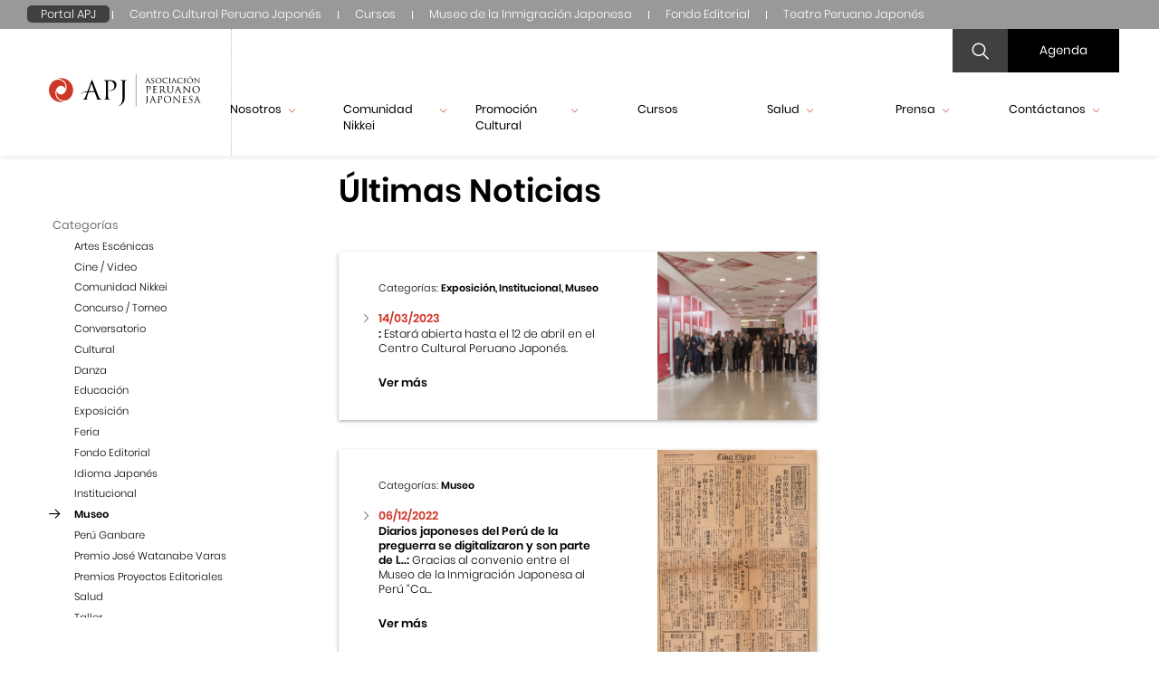

--- FILE ---
content_type: text/html; charset=UTF-8
request_url: https://www.apj.org.pe/ultimas-noticias/museo-96?page=1&page=2&page=2&page=6&page=6&page=6&page=4&page=3
body_size: 10407
content:
<!DOCTYPE html>
<html lang="es">
	<head>
		<meta charset="UTF-8">
		<meta name="viewport" content="width=device-width, user-scalable=no, initial-scale=1.0, maximum-scale=1.0, minimum-scale=1.0">
		<meta name="google-site-verification" content="1nV4o-9h5dhgLIoSNFlIU4hbyCzPfclqvyXrWkkHHC4" />
					<title>APJ - Últimas Noticias</title>
		
		<meta charset="" />
		<meta property="og:site_name"   content=""/>
		<meta property="og:title"       content=""/>
		<meta property="og:description" content=""/>
		<meta property="og:video"       content=""/>
		<meta property="og:image" itemprop="image" content=""/>
		<!-- Cualquier imagen mayor a 300px no se mostrará como miniatura al compartir en WhatsApp -->
		<meta property="og:image:width" content="300">
		<meta property="og:image:height" content="300">

		<meta name="copyright" content=""/>
		<meta name="keywords" content=""/>
		<meta name="subject" content="" />
		<meta name="language" content="" />
		<meta name="robots" content="" />
		<meta name="revised" content="" />
		<meta name="abstract" content=""/>
		<meta name="topic" content="" />
		<meta name="summary" content="" />
		<meta name="classification" content="" />
		<meta name="author" content="" />
		<script src="https://www.google.com/recaptcha/api.js"></script>
		<link rel="stylesheet" href="https://www.apj.org.pe/fonts/Poppins/font.css">
		<link rel="stylesheet" href="https://www.apj.org.pe/fonts/icons/icons.css?v=202204201600">
		<link rel="stylesheet" href="https://www.apj.org.pe/css/owl.carousel.css">
		<link rel="stylesheet" href="https://www.apj.org.pe/css/swiper.css">
		<link rel="stylesheet" href="https://www.apj.org.pe/css/slick.css">
		<link rel="stylesheet" href="https://www.apj.org.pe/css/jquery.fancybox.min.css">
		<link rel="stylesheet" href="https://www.apj.org.pe/css/all.css">
		<link rel="stylesheet" href="https://www.apj.org.pe/css/custom-apj.css?v=202304210800">
		<script src="https://www.apj.org.pe/js/jquery.js"></script>
		<link rel="shortcut icon" type="image/png" href="https://www.apj.org.pe/favicon-apj.ico"/>
		<!-- Global site tag (gtag.js) - Google Analytics -->

<script async src="https://www.googletagmanager.com/gtag/js?id=UA-175270176-1"></script>

<script>

 window.dataLayer = window.dataLayer || [];

 function gtag(){dataLayer.push(arguments);}

 gtag('js', new Date());

 gtag('config', 'UA-175270176-1');

</script>
<!-- Global site tag (gtag.js) - Google Analytics -->


<!-- Google Tag Manager -->

<script>(function(w,d,s,l,i){w[l]=w[l]||[];w[l].push({'gtm.start':

new Date().getTime(),event:'gtm.js'});var f=d.getElementsByTagName(s)[0],

j=d.createElement(s),dl=l!='dataLayer'?'&l='+l:'';j.async=true;j.src=

'https://www.googletagmanager.com/gtm.js?id='+i+dl;f.parentNode.insertBefore(j,f);

})(window,document,'script','dataLayer','GTM-TJ5T3KT');</script>

<!-- End Google Tag Manager -—>
	</head>
	<body class="no-scroll">
		<!-- Google Tag Manager (noscript) -->

<noscript><iframe src="https://www.googletagmanager.com/ns.html?id=GTM-TJ5T3KT"

height="0" width="0" style="display:none;visibility:hidden"></iframe></noscript>

<!-- End Google Tag Manager (noscript) -->
		<header id="header" class=" ">
			<div id="navapj" class="wancho header-ctn">
    <div class="menu-superior">
        <ul class="h-links">
            
                            <li>
                    <a href="/" class="nav-active">Portal APJ</a>
                </li>
                            <li>
                    <a href="/cultural" class="">Centro Cultural Peruano Japonés</a>
                </li>
                            <li>
                    <a href="https://cursos.apj.org.pe" class="">Cursos</a>
                </li>
                            <li>
                    <a href="/museo/" class="">Museo de la Inmigración Japonesa</a>
                </li>
                            <li>
                    <a href="/editorial" class="">Fondo Editorial</a>
                </li>
                            <li>
                    <a href="/teatro/" class="">Teatro Peruano Japonés</a>
                </li>
                    </ul>
    </div>
</div>
		    <div class="cont-menu">
                <div class="logo">
                    <a href="https://www.apj.org.pe/">
                        <img src="https://www.apj.org.pe/photos/shares/logo-apj.svg" alt="">
                    </a>
                </div>
                <div class="width-header">
                    <div class="right-header">
                        <div class="menu-top">
                            <div class="search">
                                <form action="https://www.apj.org.pe/busqueda" method="GET" class="search-form">
                                    <input type="hidden" name="_token" value="SluITSWNOpDjB0CcwrQBeUYQi2RXOSVlIKjAgTvg">
                                    <input class="input-search" name="texto" value="" type="" placeholder="Buscar">
                                    <input type="hidden" name="sitio" value="1">
                                    <input type="hidden" name="lang" value="">
                                    <a class="" id="search-btn">
                                        <i class="search-icon icon-lupa "></i>
                                        <i class="icon-cerrar hidden close-icon"></i>
                                    </a>
                                </form>
                            </div>
                            <a class="button-agendac" href="https://www.apj.org.pe/agenda">
                                Agenda
                            </a>
                        </div>
                        <div class="cont-header-movil">
                            <div class="logo">
                                <a href="https://www.apj.org.pe/">
                                    <img src="https://www.apj.org.pe/photos/shares/logo-apj.svg" alt="">
                                </a>
                            </div>
                            <div class="menu-movil">
                                <div id="nav-icon">
                                    <span></span>
                                    <span></span>
                                    <span></span>
                                </div>
                            </div>
                        </div>
                        <nav id='menu'>
                            <ul id="accordion">
                                                                                                                                            <li class="first-level">
                                                                                            <a  class="link"  > Nosotros <i class="icon-flecha-abajo"></i></a>
                                            
                                                                                            <ul class="submenu">
                                                                                                                                                                                                                            <li>
                                                                                                                                                                                                <a href="https://www.apj.org.pe/quienes-somos"  class="link"  > Quiénes somos </a>
                                                                                                                                                                                    </li>
                                                                                                                                                                                                                                                                                                                                            <li>
                                                                                                                                                                                                <a href="https://www.apj.org.pe/mision-y-vision"  class="link"  > Misión y Visión </a>
                                                                                                                                                                                    </li>
                                                                                                                                                                                                                                                                                                                                            <li>
                                                                                                                                                                                                <a href="https://www.apj.org.pe/organizacion"  class="link"  > Organización </a>
                                                                                                                                                                                    </li>
                                                                                                                                                                                                                                                                                                                                            <li>
                                                                                                                                                                                                <a href="https://www.apj.org.pe/historia"  class="link"  > Historia </a>
                                                                                                                                                                                    </li>
                                                                                                                                                                                                                    </ul>
                                                                                    </li>
                                                                                                                                                <li class="first-level">
                                                                                            <a  class="link"  > Comunidad Nikkei <i class="icon-flecha-abajo"></i></a>
                                            
                                                                                            <ul class="submenu">
                                                                                                                                                                                                                            <li>
                                                                                                                                                                                                <a href="https://www.apj.org.pe/que-es-nikkei"  class="link"  > Qué es Nikkei </a>
                                                                                                                                                                                    </li>
                                                                                                                                                                                                                                                                                                                                            <li>
                                                                                                                                                                                                <a href="https://www.apj.org.pe/los-nikkei-en-el-peru"  class="link"  > Nikkei en el Perú </a>
                                                                                                                                                                                    </li>
                                                                                                                                                                                                                                                                                                                                            <li>
                                                                                                                                                                                                <a href="https://www.apj.org.pe/nikkei-destacados"  class="link"  > Nikkei destacados </a>
                                                                                                                                                                                    </li>
                                                                                                                                                                                                                                                                                                                                            <li>
                                                                                                                                                                                                <a href="https://www.apj.org.pe/instituciones"  class="link"  > Instituciones </a>
                                                                                                                                                                                    </li>
                                                                                                                                                                                                                                                                                        <li>
                                                                                                                                                                                                                                                                                        <a href="https://www.apj.org.pe/peru-ganbare/peru-ganbare"  class="link"  > Perú Ganbare </a>
                                                                                                                                                                                                                                                                        </li>
                                                                                                                                                                                                                                <li>
                                                                                                                                                                                                                                                                                        <a href="https://www.apj.org.pe/125-aniversario-de-la-inmigracion-japonesa-al-peru/125-aniversario-de-la-inmigracion-japonesa-al-peru"  class="link"  > 125.° Aniversario de la Inmigración Japonesa al Perú </a>
                                                                                                                                                                                                                                                                        </li>
                                                                                                                                                            </ul>
                                                                                    </li>
                                                                                                                                                <li class="first-level">
                                                                                            <a  class="link"  > Promoción Cultural <i class="icon-flecha-abajo"></i></a>
                                            
                                                                                            <ul class="submenu">
                                                                                                                                                                                                                            <li>
                                                                                                                                                                                                <a href="https://www.apj.org.pe/cultural"  class="link"  > Centro Cultural Peruano Japonés </a>
                                                                                                                                                                                    </li>
                                                                                                                                                                                                                                                                                                                                                                                                                                                                                                                                                                        <li>
                                                                                                                                                                                                <a href="https://www.apj.org.pe/museo/"  class="link"  > Museo de la Inmigración Japonesa </a>
                                                                                                                                                                                    </li>
                                                                                                                                                                                                                                                                                                                                            <li>
                                                                                                                                                                                                <a href="https://www.apj.org.pe/editorial"  class="link"  > Fondo Editorial </a>
                                                                                                                                                                                    </li>
                                                                                                                                                                                                                                                                                                                                            <li>
                                                                                                                                                                                                <a href="https://www.apj.org.pe/teatro/"  class="link"  > Teatro Peruano Japonés </a>
                                                                                                                                                                                    </li>
                                                                                                                                                                                                                    </ul>
                                                                                    </li>
                                                                                                                                                <li class="first-level">
                                                                                                                                                                                                        <a href="https://cursos.apj.org.pe" target="_blank"> Cursos <i class="icon-flecha-abajo"></i></a>
                                                                                                                                                
                                                                                    </li>
                                                                                                                                                <li class="first-level">
                                                                                            <a  class="link"  > Salud <i class="icon-flecha-abajo"></i></a>
                                            
                                                                                            <ul class="submenu">
                                                                                                                                                                                                                            <li>
                                                                                                                                                                                                <a class="link" href="https://www.clinicapj.org.pe/" target="_blank"> Clínica Centenario Peruano Japonesa </a>
                                                                                                                                                                                    </li>
                                                                                                                                                                                                                                                                                                                                            <li>
                                                                                                                                                                                                <a class="link" href="https://www.policlinicoperuanojapones.org/" target="_blank"> Policlínico Peruano Japonés </a>
                                                                                                                                                                                    </li>
                                                                                                                                                                                                                    </ul>
                                                                                    </li>
                                                                                                                                                <li class="first-level">
                                                                                            <a  class="link"  > Prensa <i class="icon-flecha-abajo"></i></a>
                                            
                                                                                            <ul class="submenu">
                                                                                                                                                                                                                            <li>
                                                                                                                                                                                                <a href="https://www.apj.org.pe/noticias"  class="link"  > Noticias </a>
                                                                                                                                                                                    </li>
                                                                                                                                                                                                                                                                                        <li>
                                                                                                                                                                                                                                                                                        <a href="https://www.apj.org.pe/revistas-y-boletines"  class="link"  > Revistas y Boletines </a>
                                                                                                                                                                                                                                                                        </li>
                                                                                                                                                                                                                                                                                    <li>
                                                                                                                                                                                                <a href="https://www.apj.org.pe/galeria"  class="link"  > Galería </a>
                                                                                                                                                                                    </li>
                                                                                                                                                                                                                    </ul>
                                                                                    </li>
                                                                                                                                                <li class="first-level">
                                                                                                                                                <a  class="link"  > Contáctanos <i class="icon-flecha-abajo"></i></a>
                                                                                            
                                                                                            <ul class="submenu">
                                                                                                                                                                                                                            <li>
                                                                                                                                                                                                <a href="https://www.apj.org.pe/consultas"  class="link"  > Consultas </a>
                                                                                                                                                                                    </li>
                                                                                                                                                                                                                                                                                                                                            <li>
                                                                                                                                                                                                <a href="https://www.apj.org.pe/nuestras-sedes"  class="link"  > Nuestras Sedes </a>
                                                                                                                                                                                    </li>
                                                                                                                                                                                                                                                                                                                                            <li>
                                                                                                                                                                                                <a href="https://www.apj.org.pe/suscribete-al-boletin"  class="link"  > Suscríbete al boletín </a>
                                                                                                                                                                                    </li>
                                                                                                                                                                                                                    </ul>
                                                                                    </li>
                                                                                                                                                                        
                            </ul>
                            <ul id="accordion" class="hr-navbar-mobile">
                                <li class="first-level">
                                    <ul id="navbar-menu" class="submenu">
                                                                            <li class="first-level navbar-mobile">
                                            <a href="/" class="nav-active">Portal APJ</a>
                                        </li>
                                                                            <li class="first-level navbar-mobile">
                                            <a href="/cultural" class="">Centro Cultural Peruano Japonés</a>
                                        </li>
                                                                            <li class="first-level navbar-mobile">
                                            <a href="https://cursos.apj.org.pe" class="">Cursos</a>
                                        </li>
                                                                            <li class="first-level navbar-mobile">
                                            <a href="/museo/" class="">Museo de la Inmigración Japonesa</a>
                                        </li>
                                                                            <li class="first-level navbar-mobile">
                                            <a href="/editorial" class="">Fondo Editorial</a>
                                        </li>
                                                                            <li class="first-level navbar-mobile">
                                            <a href="/teatro/" class="">Teatro Peruano Japonés</a>
                                        </li>
                                                                        </ul>
                                </li>
                            </ul>
                        </nav>
                    </div>
                </div>
            </div>
            
    
		</header>
		<main class="main">
		    <div class="cont100">
		        
	
	<div class="container">
		<div class="internal-container">
			<div class="internal-top-container">
				<input type="hidden" id="previous_url" value="https://www.apj.org.pe">

	<div class="lateral-indicator">Navegación interna</div>
	<div class="overlay-internal"></div>
<div class="lateral-nav">
	<div class="lateral-nav-box">
		<div>
						
																				<!-- Listado Categorias - Inicio -->
						<a class="back-btn" href="" id="menu-back-btn" hidden></a>
						<div>
							<ul class="category-list">
								<li>Categorías</li>

																									
									<li><a href="https://www.apj.org.pe/ultimas-noticias/artes-escenicas-34"
										
										
										>Artes Escénicas</a></li>
																	
									<li><a href="https://www.apj.org.pe/ultimas-noticias/cine-video-39"
										
										
										>Cine / Video</a></li>
																	
									<li><a href="https://www.apj.org.pe/ultimas-noticias/comunidad-nikkei-138"
										
										
										>Comunidad Nikkei</a></li>
																	
									<li><a href="https://www.apj.org.pe/ultimas-noticias/concurso-torneo-69"
										
										
										>Concurso / Torneo</a></li>
																	
									<li><a href="https://www.apj.org.pe/ultimas-noticias/conversatorio-75"
										
										
										>Conversatorio</a></li>
																	
									<li><a href="https://www.apj.org.pe/ultimas-noticias/cultural-130"
										
										
										>Cultural</a></li>
																	
									<li><a href="https://www.apj.org.pe/ultimas-noticias/danza-81"
										
										
										>Danza</a></li>
																	
									<li><a href="https://www.apj.org.pe/ultimas-noticias/educacion-83"
										
										
										>Educación</a></li>
																	
									<li><a href="https://www.apj.org.pe/ultimas-noticias/exposicion-154"
										
										
										>Exposición</a></li>
																	
									<li><a href="https://www.apj.org.pe/ultimas-noticias/feria-86"
										
										
										>Feria</a></li>
																	
									<li><a href="https://www.apj.org.pe/ultimas-noticias/fondo-editorial-23"
										
										
										>Fondo Editorial</a></li>
																	
									<li><a href="https://www.apj.org.pe/ultimas-noticias/idioma-japones-134"
										
										
										>Idioma Japonés</a></li>
																	
									<li><a href="https://www.apj.org.pe/ultimas-noticias/institucional-128"
										
										
										>Institucional</a></li>
																	
									<li><a href="https://www.apj.org.pe/ultimas-noticias/museo-96"
																					class="active"
										
										
										>Museo</a></li>
																	
									<li><a href="https://www.apj.org.pe/ultimas-noticias/peru-ganbare-140"
										
										
										>Perú Ganbare</a></li>
																	
									<li><a href="https://www.apj.org.pe/ultimas-noticias/premio-jose-watanabe-varas-167"
										
										
										>Premio José Watanabe Varas</a></li>
																	
									<li><a href="https://www.apj.org.pe/ultimas-noticias/premios-proyectos-editoriales-4"
										
										
										>Premios Proyectos Editoriales</a></li>
																	
									<li><a href="https://www.apj.org.pe/ultimas-noticias/salud-136"
										
										
										>Salud</a></li>
																	
									<li><a href="https://www.apj.org.pe/ultimas-noticias/taller-101"
										
										
										>Taller</a></li>
								
							</ul>
						</div>
						<!-- Listado Categorias - Fin -->
						
					</div>
	</div>
</div>
				<div class="content-lateral small-content">
					<h1 class="section-title">Últimas Noticias</h1>

					
					
					<div class="listado-publicaciones-dinamico">
						<div class="cards-container">

			
		<a href="https://www.apj.org.pe/publicacion_detalle/exposicion-peru-japon-150-anos-de-amistad-inauguro-la-asociacion-peruano-japonesa" class="card-two-columns big-card">
			<div class="card-left-col">
				<div class="card-content">
					<div class="category-card">
						Categorías:
						<span class="name-categoria">
							Exposición, Institucional, Museo
						</span>
					</div>

												<div class="before-icon text-colorbold">
																	14/03/2023															</div>
					
					<p><strong>:</strong>
						Estará abierta hasta el 12 de abril en el Centro Cultural Peruano Japonés.
					</p>
					<div class="see-more">Ver más</div>
				</div>
			</div>
			<div class="card-right-col">
				<img src="https://www.apj.org.pe/photos/shares/Noticias/2023/Marzo/Expo 150 anos/DSC0184.JPG" alt="" />
			</div>
		</a>
			
		<a href="https://www.apj.org.pe/publicacion_detalle/diarios-japoneses-del-peru-de-la-preguerra-se-digitalizaron-y-son-parte-de-la-coleccion-digital-hoji-shinbun" class="card-two-columns big-card">
			<div class="card-left-col">
				<div class="card-content">
					<div class="category-card">
						Categorías:
						<span class="name-categoria">
							Museo
						</span>
					</div>

												<div class="before-icon text-colorbold">
																	06/12/2022															</div>
					
					<p><strong>Diarios japoneses del Perú de la preguerra se digitalizaron y son parte de l...:</strong>
						Gracias al convenio entre el Museo de la Inmigración Japonesa al Perú “Ca...
					</p>
					<div class="see-more">Ver más</div>
				</div>
			</div>
			<div class="card-right-col">
				<img src="https://www.apj.org.pe/photos/shares/Noticias/2022/Diciembre/Diarios preguerra/LimaNippo.jpeg" alt="" />
			</div>
		</a>
			
		<a href="https://www.apj.org.pe/publicacion_detalle/fuerza-fukuokana-en-el-mundo-se-inauguro-en-el-museo-de-la-inmigracion-japonesa-al-peru-carlos-chiyoteru-hiraoka" class="card-two-columns big-card">
			<div class="card-left-col">
				<div class="card-content">
					<div class="category-card">
						Categorías:
						<span class="name-categoria">
							Institucional, Museo
						</span>
					</div>

												<div class="before-icon text-colorbold">
																	24/11/2022															</div>
					
					<p><strong>“Fuerza Fukuokana en el Mundo” se inauguró en el Museo de la Inmigració...:</strong>
						La muestra expone las actividades de los distintos kenjinkai fukuokanos en di...
					</p>
					<div class="see-more">Ver más</div>
				</div>
			</div>
			<div class="card-right-col">
				<img src="https://www.apj.org.pe/photos/shares/Noticias/2022/Noviembre/Fuerza Fukuokana/WhatsAppImage20221124at101001AM.jpeg" alt="" />
			</div>
		</a>
			
		<a href="https://www.apj.org.pe/publicacion_detalle/museo-de-la-inmigracion-japonesa-al-peru-carlos-chiyoteru-hiraoka-suscribio-acuerdos-de-cooperacion-con-brasil-y-paraguay" class="card-two-columns big-card">
			<div class="card-left-col">
				<div class="card-content">
					<div class="category-card">
						Categorías:
						<span class="name-categoria">
							Museo
						</span>
					</div>

												<div class="before-icon text-colorbold">
																	05/07/2022															</div>
					
					<p><strong>Museo de la Inmigración Japonesa al Perú “Carlos Chiyoteru Hiraoka” sus...:</strong>
						Además, se inauguró la muestra “Fuerza Nikkei en el deporte”.
					</p>
					<div class="see-more">Ver más</div>
				</div>
			</div>
			<div class="card-right-col">
				<img src="https://www.apj.org.pe/photos/shares/Noticias/2022/Julio/Museo Acuerdos/WhatsAppImage20220704at120605PM.jpeg" alt="" />
			</div>
		</a>
	

</div>

	<ul class="pagination">
				<li><a href="/ultimas-noticias/museo-96?page=1&amp;page=2&amp;page=2&amp;page=6&amp;page=6&amp;page=6&amp;page=4&amp;page=3&amp;page=1">&#171; <span class="pag-label">Primera página</span></a></li>
		
		
							<li>...</li>
			
							<li><a href="/ultimas-noticias/museo-96?page=1&amp;page=2&amp;page=2&amp;page=6&amp;page=6&amp;page=6&amp;page=4&amp;page=3&amp;page=2">2</a></li>
				<li><a href="/ultimas-noticias/museo-96?page=1&amp;page=2&amp;page=2&amp;page=6&amp;page=6&amp;page=6&amp;page=4&amp;page=3&amp;page=3" class="active">3</a></li>
				<li><a href="/ultimas-noticias/museo-96?page=1&amp;page=2&amp;page=2&amp;page=6&amp;page=6&amp;page=6&amp;page=4&amp;page=3&amp;page=4">4</a></li>
			
							<li>...</li>
			
							<li><a href="/ultimas-noticias/museo-96?page=1&amp;page=2&amp;page=2&amp;page=6&amp;page=6&amp;page=6&amp;page=4&amp;page=3&amp;page=8"><span class="pag-label">Última página</span> &#187;</a></li>
			</ul>


					</div>

				</div>
			</div>
		</div>
	</div>
	
	<div class="load-page">
    <div class="">
        <img src="https://www.apj.org.pe/images/preloader.gif" alt="">
    </div>
</div>
	<script>
		$(window).load(function() {
 			// executes when complete page is fully loaded, including all frames, objects and images
 			$(".load-page").fadeOut( 500 );
			$("body").removeClass('no-scroll');
		});
		$(function() {

			function getPublicaciones(url) {
				$(".load-page").show();
				$("body").addClass('no-scroll');
				$.ajax({
					url : url,
					headers: { 'X-CSRF-TOKEN': 'SluITSWNOpDjB0CcwrQBeUYQi2RXOSVlIKjAgTvg' },
					method: 'POST',
					data: {
						anio: $('#anio').val(),
						mes: $('#mes').val()
					}
				}).done(function (data) {
					$('.listado-publicaciones-dinamico').html(data);
				}).fail(function (err) {
					alert('Las publicaciones no pudieron cargarse.');
				}).always(function (){
					$(".load-page").fadeOut( 500 );
					$("body").removeClass('no-scroll');
				});
			}

			$('.exposicionesPasadas-filter-input').change( function (e) {
				var url = "https://www.apj.org.pe/ultimas-noticias";
				getPublicaciones(url);
				window.history.pushState("", "", url);
			});

			$('body').on('click', '.pagination a', function(e) {
				e.preventDefault();
				$('html, body').animate({ scrollTop: 0 }, 500);

				var url = $(this).attr('href');
				getPublicaciones(url);
				window.history.pushState("", "", url);
			});
			
		});
	</script>
		    </div>
		</main>
		<footer>
		    <div class="container-footer">
		<div class="cont-footer">
			<div class="box-footer">
				<div class="logo-footer">
					<a  class="border-none" href="https://www.apj.org.pe/"><img src="https://www.apj.org.pe/photos/shares/logo-apj-blanco.svg" alt=""></a>
				</div>
			</div>
			<div class="box-footer">
				<div>
										<h4>Asociación Peruano Japonesa</h4>
										<p>Av. Gregorio Escobedo 803, Residencial San Felipe</p>
<p>Jes&uacute;s Maria, Lima - Per&uacute;</p>
<p>T.(511) 5187450, 5187500</p>
<p><a href="mailto:info@apj.org.pe"><span style="color: #ffffff;">info@apj.org.pe</span></a></p>				</div>
			</div>
			<div class="box-footer">
				<div class="rs-institucion">
					<h4>Asociación Peruano Japonesa</h4>
					<div class="social-icons">
												<div class="icon-social">
							<a href="https://www.facebook.com/asociacionperuanojaponesa/" target="_blank">
								<i class="icon-facebook"></i>
							</a>
						</div>
																		<div class="icon-social">
							<a href="https://www.instagram.com/asociacionperuanojaponesa/?hl=es" target="_blank">
								<i class="icon-instagram"></i>
							</a>
						</div>
																		<div class="icon-social">
							<a href="https://www.youtube.com/channel/UCpNMBoM48dkyklUFobSfaHQ" target="_blank">
								<i class="icon-youtube"></i>
							</a>
						</div>
																	</div>
				</div>
				<div class="rs-institucion">
					<h4>Centro Cultural Peruano Japonés</h4>
					<div class="social-icons">
												<div class="icon-social">
							<a href="https://www.facebook.com/CentroCulturalPeruanoJapones/" target="_blank">
								<i class="icon-facebook"></i>
							</a>
						</div>
																		<div class="icon-social">
							<a href="https://www.instagram.com/centroculturalperuanojapones/" target="_blank">
								<i class="icon-instagram"></i>
							</a>
						</div>
																		<div class="icon-social">
							<a href="https://www.youtube.com/channel/UCpNMBoM48dkyklUFobSfaHQ" target="_blank">
								<i class="icon-youtube"></i>
							</a>
						</div>
																	</div>
				</div>
				<div class="rs-institucion">
					<h4></h4>
					<div class="social-icons">
																													</div>
				</div>
			</div>
			<div class="box-footer">
				<div>
					<ul class="menu-footer">
																		<li >
							<a class="link-footer " target="_self" href="/consultas">
																Contáctanos
															</a>
						</li>
																								<li >
							<a class="link-footer " target="_self" href="/trabaja-con-nosotros">
																Trabaja con nosotros
															</a>
						</li>
																								<li >
							<a class="link-footer " target="_blank" href="https://facturacionelectronica.apj.org.pe">
																Comprobantes electrónicos
															</a>
						</li>
																								<li >
							<a class="link-footer " target="_blank" href="https://www.apj.org.pe/files/shares/Archivos%20Politicas%20-%20PDF/POLITICADEPRIVACIDADAPJ.pdf">
																Política de privacidad de datos personales
															</a>
						</li>
																								<li >
							<a class="link-footer " target="_blank" href="https://www.apj.org.pe/files/shares/Archivos%20Politicas%20-%20PDF/HOJAINFORMATIVASOBREELTRATAMIENTODEDATOSPERSONALES.pdf">
																Tratamiento de datos personales para videovigilancia
															</a>
						</li>
																								<li >
							<a class="link-footer " target="_blank" href="https://www.apj.org.pe/files/shares/Archivos Politicas - PDF/InstructivoAtencionDerechosARCOWEB.pdf">
																Derechos ARCO
															</a>
						</li>
																								<li  style="padding-top:15px;" >
							<a class="link-footer" target="_self" href="/libro-de-reclamaciones">
																<img src="https://www.apj.org.pe/photos/shares/librodereclamaciones.png" alt="icon" width="100">
															</a>
						</li>
												

















					</ul>
				</div>
			</div>
		</div>
		<div class="text-desarrollado">
			<p><a href="https://www.apj.org.pe" target="_blank">© 2021 Asociación Peruano Japonesa</a></p>
		</div>
	</div>
		<div class="windowModal" id="modal">
		<div class="boxModal contPagePopUp">
			<div class="contBtnClose">
				<button class="btnClose" id="closeModal">
					<div class="bar1"></div>
					<div class="bar2"></div>
					<span class="closeText" style="color: #000;">cerrar</span>
				</button>
			</div>
			<div id="contentPagePopUp"></div>
		</div>
	</div>
	<script>
		 document.addEventListener('DOMContentLoaded', function() {
        // Pasa el valor del título desde PHP a JavaScript
        var popupfooter = ``;

        // Verifica si el título no está vacío
        if (popupfooter.trim() !== '') {
            function initPaginaPopUp(popupfooter) {
                var modal = document.getElementById('modal');
                var boxModal = document.querySelector('.boxModal');
                var btnClose = document.getElementById('closeModal');
                var contentPagePopUp = document.getElementById('contentPagePopUp');

                modal.classList.add('opened');
                boxModal.classList.add('opened');

                btnClose.addEventListener('click', function() {
                    boxModal.classList.remove('opened');
                    modal.classList.remove('opened');
                    setTimeout(function() {
                        modal.style.display = 'none';
                    }, 300);
                });

                if (popupfooter !== '') {
                   // contentPagePopUp.innerHTML = popupfooter;
                } else {
                    contentPagePopUp.innerHTML = 'Ups. Ocurrió un inconveniente.';
                }
            }

            var path = window.location.pathname;
            var allowedPaths = [
                '/',
                '/cultural',
                '/museo/',
                '/editorial',
                '/teatro/',
                '/nikkei.run/'
            ];

            if (allowedPaths.includes(path)) {
                initPaginaPopUp(popupfooter);
            }
        }
    });
		
	</script>
	<style>	

		.windowModal {
			display: flex;
			position: fixed;
			top: 0;
			left: 0;
			width: 100%;
			height: 100vh;
			background-color: rgba(196, 199, 204, 0.95);
			justify-content: center;
			align-items: center;
			opacity: 0;
			transform: translateY(-100%);
			transition: opacity 0.8s ease, transform 0.8s ease;
			z-index: 250;
		}

		.windowModal.opened {
			opacity: 1;
			transform: translateY(0);
		}

		.boxModal {
			background-color: #fff;
			border-radius: 5px;
			padding: 20px;
			box-shadow: 0 5px 15px rgba(0, 0, 0, 0.3);
			max-width: 80%;
			width: 100%;
			transform: translateY(100%);
			transition: transform 0.3s ease;
		}

		.boxModal.contPagePopUp {
			width: 30rem;
			max-width: 70%;
		}

		.boxModal.contPagePopUp table td {
			padding-right: 2.5rem;
		}

		.boxModal.contPagePopUp table td img {
			height: auto;
		}

		.boxModal.contPagePopUp table td h4 {
			min-width: 11rem;
		}

		.contModal {
			border-radius: 5px;
			-webkit-box-sizing: border-box;
			box-sizing: border-box;
			-webkit-box-shadow: 0px 10px 25px #a2a2a2;
			box-shadow: 0px 10px 25px #a2a2a2;
			height: auto;
			overflow: hidden;
			overflow-y: auto;
			padding: 1.5rem 2rem;
			text-align: justify;
			width: 0%;
		}

		.windowModal.opened {
			opacity: 1;
		}

		.boxModal.opened {
			transform: translateY(0);
		}

		.contBtnClose {
			position: absolute;
			top: 10px;
			right: 10px;
		}

		.btnClose {
			background: none;
			border: none;
			cursor: pointer;
			position: relative;
			width: 60px;
			height: 40px;
			display: flex;
			align-items: center;
			justify-content: center;
			z-index: 1;
		}

		.btnClose .bar1, .btnClose .bar2 {
			position: absolute;
			width: 24px;
			height: 3px;
			background-color: red;
			transition: all 0.3s ease;
		}

		.btnClose .bar1 {
			transform: rotate(45deg);
		}

		.btnClose .bar2 {
			transform: rotate(-45deg);
		}

		.btnClose .closeText {
			position: absolute;
			top: 50%;
			left: 50%;
			transform: translate(-50%, -50%);
			font-size: 14px;
			color: #000000;
			margin-top: 8px;
		}

		.btnClose:hover .bar1, .btnClose:hover .bar2 {
			transform: rotate(0);
		}

		#contentPagePopUp {
			margin-top: 20px;
		}
	</style>

	<!--
	<div class="container-footer">
		<div class="cont-footer">
			<div class="box-footer">
				<div class="logo-footer">
					<a  class="border-none" href="https://www.apj.org.pe/inicio"><img src="https://www.apj.org.pe/images/icons/logo-apj-blanco.svg" alt=""></a>
				</div>
			</div>
			<div class="box-footer">
				<div>
						<h4>Asociación Peruano Japonesa</h4>
					<p>Av. Gregorio Escobedo 803, Residencial San Felipe, Jesús Maria, Lima - Perú</p>
					<p>	T.(511) 5187450, 5187500</p>
					<a class="link-footer" href="mailto:info@apj.pe?subject=feedback" "email me">info@apj.pe</a>
				</div>
			</div>
			<div class="box-footer">
				<div class="rs-institucion">
					<h4>Asociación Peruano Japonesa</h4>
					<div class="social-icons">
						<div class="icon-social">
							<a href="https://www.facebook.com/eurekatechpe" target="_blank">
								<i class="icon-facebook"></i>
							</a>
						</div>
						<div class="icon-social">
							<a href="https://www.instagram.com/eurekatech_peru" target="_blank">
								<i class="icon-instagram"></i>
							</a>
						</div>
						<div class="icon-social">
							<a href="https://www.youtube.com/channel/UCKspcNSW0dsss-1j5ft_zgA" target="_blank">
								<i class="icon-youtube"></i>
							</a>
						</div>
						<div class="icon-social">
							<a href="" target="_blank">
								<i class="icon-twitter"></i>
							</a>
						</div>
					</div>
				</div>
				<div class="rs-institucion">
					<h4>Centro Cultural Peruano Japonés</h4>
					<div class="social-icons">
						<div class="icon-social">
							<a href="https://www.facebook.com/eurekatechpe" target="_blank">
								<i class="icon-facebook"></i>
							</a>
						</div>
						<div class="icon-social">
							<a href="https://www.instagram.com/eurekatech_peru" target="_blank">
								<i class="icon-instagram"></i>
							</a>
						</div>
						<div class="icon-social">
							<a href="https://www.youtube.com/channel/UCKspcNSW0dsss-1j5ft_zgA" target="_blank">
								<i class="icon-youtube"></i>
							</a>
						</div>
						<div class="icon-social">
							<a href="" target="_blank">
								<i class="icon-twitter"></i>
							</a>
						</div>
					</div>
				</div>
				<div class="rs-institucion">
					<h4>Dpto de Educación</h4>
					<div class="social-icons">
						<div class="icon-social">
							<a href="https://www.facebook.com/eurekatechpe" target="_blank">
								<i class="icon-facebook"></i>
							</a>
						</div>
						<div class="icon-social">
							<a href="https://www.instagram.com/eurekatech_peru" target="_blank">
								<i class="icon-instagram"></i>
							</a>
						</div>
						<div class="icon-social">
							<a href="https://www.youtube.com/channel/UCKspcNSW0dsss-1j5ft_zgA" target="_blank">
								<i class="icon-youtube"></i>
							</a>
						</div>
						<div class="icon-social">
							<a href="" target="_blank">
								<i class="icon-twitter"></i>
							</a>
						</div>
					</div>
				</div>
			</div>
			<div class="box-footer">
				<div>
					<ul class="menu-footer">
						<li><a class="link-footer" href="https://www.apj.org.pe/consultas">Contáctanos</a></li>
						<li><a class="link-footer" href="https://www.apj.org.pe/trabaja-con-nosotros">Trabaja con nosotros</a></li>
						<li><a class="link-footer" href="#">Mapa de Sitio</a></li>
						<li><a class="link-footer" href="#">Facturación Electrónica</a></li>
						<li><a class="link-footer" href="#">Protección de datos personales</a></li>
						<li><a class="link-footer" href="#">Derechos ARCO</a></li>
					</ul>
				</div>
			</div>
		</div>
		<div class="text-desarrollado">
			<p>Hecho por<i class="icon-avion"></i><a href="https://www.eurekatech.pe" target="_blank">eurekatech.pe</a></p>
		</div>
	</div>
	-->  
		</footer>
		<script src="https://www.apj.org.pe/js/owl.carousel.js "></script>
		<script src="https://www.apj.org.pe/js/swiper.js "></script>
		<script src="https://www.apj.org.pe/js/slick.js "></script>
		<script src="https://www.apj.org.pe/js/custom-apj.js"></script>
		<script src="https://www.apj.org.pe/js/jquery.fancybox.min.js"></script>
		<script src="https://www.apj.org.pe/js/jquery-validate/jquery.validate.js"></script>
		<script src="https://www.apj.org.pe/js/home-apj.js?v=2000002022"></script>
		<script src="https://www.apj.org.pe/js/all.js"></script>
					</body>
</html>
